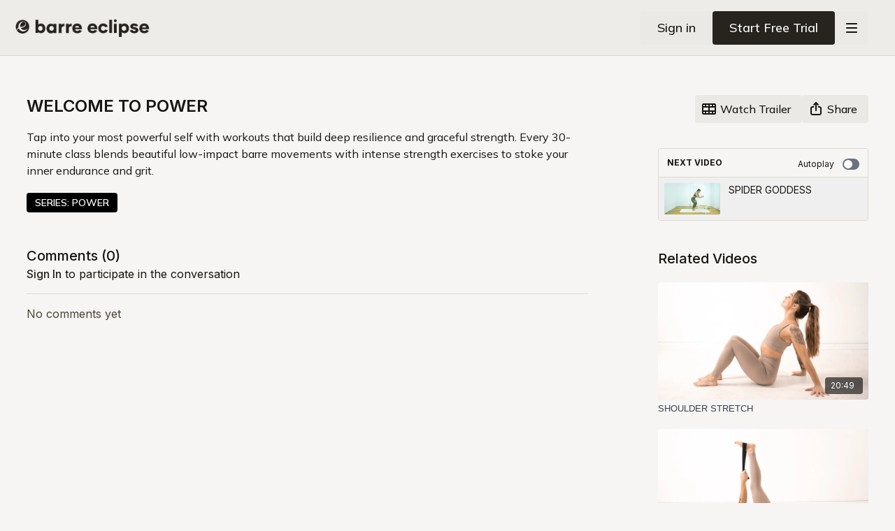

--- FILE ---
content_type: text/vnd.turbo-stream.html; charset=utf-8
request_url: https://app.barreeclipse.com/programs/welcome-to-power.turbo_stream?playlist_position=sidebar&preview=false
body_size: -284
content:
<turbo-stream action="update" target="program_show"><template>
  <turbo-frame id="program_player">
      <turbo-frame id="program_content" src="/programs/welcome-to-power/program_content?playlist_position=sidebar&amp;preview=false">
</turbo-frame></turbo-frame></template></turbo-stream>

--- FILE ---
content_type: text/html; charset=utf-8
request_url: https://app.barreeclipse.com/contents/1513403/comments
body_size: -341
content:
<turbo-frame id="video_1513403_comments_section" target="_top">
  <turbo-frame data-controller="anchor" data-anchor="comments" id="video_1513403_comments">
    

    <p class="hidden only:!block pt-4 text-ds-muted">No comments yet</p>
</turbo-frame>
</turbo-frame>

--- FILE ---
content_type: text/html; charset=utf-8
request_url: https://app.barreeclipse.com/programs/welcome-to-power/related?vertical=true
body_size: 21634
content:
<turbo-frame id="program_related" target="_top">

    <div class=" " data-area="program-related-videos">
      <div class="cbt-related mt-8 lg:mt-0 pb-16">
        <div class="cbt-related-title text-xl font-medium">Related Videos</div>
          <div class="mt-5 flex lg:flex-col overflow-hidden overflow-x-clip lg:overflow-visible">
              <div data-area="related-video-item" class="pb-5 hidden lg:block">
                <swiper-slide
  data-card="video_1513416"
  data-custom="content-card"
  class="self-start hotwired"
    data-short-description="20-minutes // no props"
>

  <a class="card-image-container" data-turbo="true" data-turbo-prefetch="false" data-turbo-action="advance" data-turbo-frame="_top" onclick="window.CatalogAnalytics(&#39;clickContentItem&#39;, &#39;video&#39;, &#39;1513416&#39;, &#39;Related Videos&#39;); window.CatalogAnalytics(&#39;clickRelatedVideo&#39;, &#39;1513416&#39;, &#39;1&#39;, &#39;program_page&#39;)" href="/programs/shoulder-stretch">
    <div class="image-container relative" data-test="catalog-card">
  <div class="relative image-content">
    <div aria-hidden="true" style="padding-bottom: 56%;"></div>
    <img loading="lazy" alt="SHOULDER STRETCH" decoding="async"
         src="https://alpha.uscreencdn.com/images/programs/1513416/horizontal/Northlight_2023-289.1677544663.jpg?auto=webp&width=350"
         srcset="https://alpha.uscreencdn.com/images/programs/1513416/horizontal/Northlight_2023-289.1677544663.jpg?auto=webp&width=350 350w,
            https://alpha.uscreencdn.com/images/programs/1513416/horizontal/Northlight_2023-289.1677544663.jpg?auto=webp&width=700 2x,
            https://alpha.uscreencdn.com/images/programs/1513416/horizontal/Northlight_2023-289.1677544663.jpg?auto=webp&width=1050 3x"
         class="card-image b-image absolute object-cover h-full top-0 left-0" style="opacity: 1;">
  </div>
    <div class="badge flex justify-center items-center text-white content-card-badge z-0">
      <span class="badge-item">20:49</span>
      <svg xmlns="http://www.w3.org/2000/svg" width="13" height="9" viewBox="0 0 13 9" fill="none" class="badge-item content-watched-icon" data-test="content-watched-icon">
  <path fill-rule="evenodd" clip-rule="evenodd" d="M4.99995 7.15142L12.0757 0.0756836L12.9242 0.924212L4.99995 8.84848L0.575684 4.42421L1.42421 3.57568L4.99995 7.15142Z" fill="currentColor"></path>
</svg>

    </div>

</div>
<div class="content-watched-overlay"></div>

</a>  <a class="card-title" data-turbo="true" data-turbo-prefetch="false" data-turbo-action="advance" data-turbo-frame="_top" title="SHOULDER STRETCH" aria-label="SHOULDER STRETCH" onclick="window.CatalogAnalytics(&#39;clickContentItem&#39;, &#39;video&#39;, &#39;1513416&#39;, &#39;Related Videos&#39;); window.CatalogAnalytics(&#39;clickRelatedVideo&#39;, &#39;1513416&#39;, &#39;1&#39;, &#39;program_page&#39;)" href="/programs/shoulder-stretch">
    <span class="line-clamp-2">
      SHOULDER STRETCH
    </span>
</a></swiper-slide>


              </div>
              <div data-area="related-video-item" class="pb-5 hidden lg:block">
                <swiper-slide
  data-card="video_1513425"
  data-custom="content-card"
  class="self-start hotwired"
    data-short-description="15-minutes // booty band"
>

  <a class="card-image-container" data-turbo="true" data-turbo-prefetch="false" data-turbo-action="advance" data-turbo-frame="_top" onclick="window.CatalogAnalytics(&#39;clickContentItem&#39;, &#39;video&#39;, &#39;1513425&#39;, &#39;Related Videos&#39;); window.CatalogAnalytics(&#39;clickRelatedVideo&#39;, &#39;1513425&#39;, &#39;2&#39;, &#39;program_page&#39;)" href="/programs/hip-and-hamstring-stretch">
    <div class="image-container relative" data-test="catalog-card">
  <div class="relative image-content">
    <div aria-hidden="true" style="padding-bottom: 56%;"></div>
    <img loading="lazy" alt="HIP &amp; HAMSTRING STRETCH" decoding="async"
         src="https://alpha.uscreencdn.com/images/programs/1513425/horizontal/Northlight_2023-293.1677544547.jpg?auto=webp&width=350"
         srcset="https://alpha.uscreencdn.com/images/programs/1513425/horizontal/Northlight_2023-293.1677544547.jpg?auto=webp&width=350 350w,
            https://alpha.uscreencdn.com/images/programs/1513425/horizontal/Northlight_2023-293.1677544547.jpg?auto=webp&width=700 2x,
            https://alpha.uscreencdn.com/images/programs/1513425/horizontal/Northlight_2023-293.1677544547.jpg?auto=webp&width=1050 3x"
         class="card-image b-image absolute object-cover h-full top-0 left-0" style="opacity: 1;">
  </div>
    <div class="badge flex justify-center items-center text-white content-card-badge z-0">
      <span class="badge-item">15:49</span>
      <svg xmlns="http://www.w3.org/2000/svg" width="13" height="9" viewBox="0 0 13 9" fill="none" class="badge-item content-watched-icon" data-test="content-watched-icon">
  <path fill-rule="evenodd" clip-rule="evenodd" d="M4.99995 7.15142L12.0757 0.0756836L12.9242 0.924212L4.99995 8.84848L0.575684 4.42421L1.42421 3.57568L4.99995 7.15142Z" fill="currentColor"></path>
</svg>

    </div>

</div>
<div class="content-watched-overlay"></div>

</a>  <a class="card-title" data-turbo="true" data-turbo-prefetch="false" data-turbo-action="advance" data-turbo-frame="_top" title="HIP &amp; HAMSTRING STRETCH" aria-label="HIP &amp; HAMSTRING STRETCH" onclick="window.CatalogAnalytics(&#39;clickContentItem&#39;, &#39;video&#39;, &#39;1513425&#39;, &#39;Related Videos&#39;); window.CatalogAnalytics(&#39;clickRelatedVideo&#39;, &#39;1513425&#39;, &#39;2&#39;, &#39;program_page&#39;)" href="/programs/hip-and-hamstring-stretch">
    <span class="line-clamp-2">
      HIP &amp; HAMSTRING STRETCH
    </span>
</a></swiper-slide>


              </div>
              <div data-area="related-video-item" class="pb-5 hidden lg:block">
                <swiper-slide
  data-card="video_1513411"
  data-custom="content-card"
  class="self-start hotwired"
    data-short-description="30-minutes // chair, weights"
>

  <a class="card-image-container" data-turbo="true" data-turbo-prefetch="false" data-turbo-action="advance" data-turbo-frame="_top" onclick="window.CatalogAnalytics(&#39;clickContentItem&#39;, &#39;video&#39;, &#39;1513411&#39;, &#39;Related Videos&#39;); window.CatalogAnalytics(&#39;clickRelatedVideo&#39;, &#39;1513411&#39;, &#39;3&#39;, &#39;program_page&#39;)" href="/programs/day-4-deep-power">
    <div class="image-container relative" data-test="catalog-card">
  <div class="relative image-content">
    <div aria-hidden="true" style="padding-bottom: 56%;"></div>
    <img loading="lazy" alt="DEEP POWER" decoding="async"
         src="https://alpha.uscreencdn.com/images/programs/1513411/horizontal/Northlight_2023-234.1677544265.jpg?auto=webp&width=350"
         srcset="https://alpha.uscreencdn.com/images/programs/1513411/horizontal/Northlight_2023-234.1677544265.jpg?auto=webp&width=350 350w,
            https://alpha.uscreencdn.com/images/programs/1513411/horizontal/Northlight_2023-234.1677544265.jpg?auto=webp&width=700 2x,
            https://alpha.uscreencdn.com/images/programs/1513411/horizontal/Northlight_2023-234.1677544265.jpg?auto=webp&width=1050 3x"
         class="card-image b-image absolute object-cover h-full top-0 left-0" style="opacity: 1;">
  </div>
    <div class="badge flex justify-center items-center text-white content-card-badge z-0">
      <span class="badge-item">34:45</span>
      <svg xmlns="http://www.w3.org/2000/svg" width="13" height="9" viewBox="0 0 13 9" fill="none" class="badge-item content-watched-icon" data-test="content-watched-icon">
  <path fill-rule="evenodd" clip-rule="evenodd" d="M4.99995 7.15142L12.0757 0.0756836L12.9242 0.924212L4.99995 8.84848L0.575684 4.42421L1.42421 3.57568L4.99995 7.15142Z" fill="currentColor"></path>
</svg>

    </div>

</div>
<div class="content-watched-overlay"></div>

</a>  <a class="card-title" data-turbo="true" data-turbo-prefetch="false" data-turbo-action="advance" data-turbo-frame="_top" title="DEEP POWER" aria-label="DEEP POWER" onclick="window.CatalogAnalytics(&#39;clickContentItem&#39;, &#39;video&#39;, &#39;1513411&#39;, &#39;Related Videos&#39;); window.CatalogAnalytics(&#39;clickRelatedVideo&#39;, &#39;1513411&#39;, &#39;3&#39;, &#39;program_page&#39;)" href="/programs/day-4-deep-power">
    <span class="line-clamp-2">
      DEEP POWER
    </span>
</a></swiper-slide>


              </div>
              <div data-area="related-video-item" class="pb-5 hidden lg:block">
                <swiper-slide
  data-card="video_1513399"
  data-custom="content-card"
  class="self-start hotwired"
    data-short-description="30-minutes // ball, weights"
>

  <a class="card-image-container" data-turbo="true" data-turbo-prefetch="false" data-turbo-action="advance" data-turbo-frame="_top" onclick="window.CatalogAnalytics(&#39;clickContentItem&#39;, &#39;video&#39;, &#39;1513399&#39;, &#39;Related Videos&#39;); window.CatalogAnalytics(&#39;clickRelatedVideo&#39;, &#39;1513399&#39;, &#39;4&#39;, &#39;program_page&#39;)" href="/programs/day-5-ball-power">
    <div class="image-container relative" data-test="catalog-card">
  <div class="relative image-content">
    <div aria-hidden="true" style="padding-bottom: 56%;"></div>
    <img loading="lazy" alt="BALL POWER" decoding="async"
         src="https://alpha.uscreencdn.com/images/programs/1513399/horizontal/Northlight_2023-257.1677544344.jpg?auto=webp&width=350"
         srcset="https://alpha.uscreencdn.com/images/programs/1513399/horizontal/Northlight_2023-257.1677544344.jpg?auto=webp&width=350 350w,
            https://alpha.uscreencdn.com/images/programs/1513399/horizontal/Northlight_2023-257.1677544344.jpg?auto=webp&width=700 2x,
            https://alpha.uscreencdn.com/images/programs/1513399/horizontal/Northlight_2023-257.1677544344.jpg?auto=webp&width=1050 3x"
         class="card-image b-image absolute object-cover h-full top-0 left-0" style="opacity: 1;">
  </div>
    <div class="badge flex justify-center items-center text-white content-card-badge z-0">
      <span class="badge-item">35:36</span>
      <svg xmlns="http://www.w3.org/2000/svg" width="13" height="9" viewBox="0 0 13 9" fill="none" class="badge-item content-watched-icon" data-test="content-watched-icon">
  <path fill-rule="evenodd" clip-rule="evenodd" d="M4.99995 7.15142L12.0757 0.0756836L12.9242 0.924212L4.99995 8.84848L0.575684 4.42421L1.42421 3.57568L4.99995 7.15142Z" fill="currentColor"></path>
</svg>

    </div>

</div>
<div class="content-watched-overlay"></div>

</a>  <a class="card-title" data-turbo="true" data-turbo-prefetch="false" data-turbo-action="advance" data-turbo-frame="_top" title="BALL POWER" aria-label="BALL POWER" onclick="window.CatalogAnalytics(&#39;clickContentItem&#39;, &#39;video&#39;, &#39;1513399&#39;, &#39;Related Videos&#39;); window.CatalogAnalytics(&#39;clickRelatedVideo&#39;, &#39;1513399&#39;, &#39;4&#39;, &#39;program_page&#39;)" href="/programs/day-5-ball-power">
    <span class="line-clamp-2">
      BALL POWER
    </span>
</a></swiper-slide>


              </div>
          </div>
            <ds-swiper
              class="lg:hidden"
              options="{&quot;spaceBetween&quot;:8,&quot;breakpoints&quot;:{&quot;300&quot;:{&quot;slidesPerView&quot;:1.3},&quot;550&quot;:{&quot;slidesPerView&quot;:2.3}}}">
                <swiper-slide data-area="related-video-item" class="self-start">
                  <swiper-slide
  data-card="video_1513416"
  data-custom="content-card"
  class="self-start hotwired"
    data-short-description="20-minutes // no props"
>

  <a class="card-image-container" data-turbo="true" data-turbo-prefetch="false" data-turbo-action="advance" data-turbo-frame="_top" onclick="window.CatalogAnalytics(&#39;clickContentItem&#39;, &#39;video&#39;, &#39;1513416&#39;, &#39;Related Videos&#39;); window.CatalogAnalytics(&#39;clickRelatedVideo&#39;, &#39;1513416&#39;, &#39;1&#39;, &#39;program_page&#39;)" href="/programs/shoulder-stretch">
    <div class="image-container relative" data-test="catalog-card">
  <div class="relative image-content">
    <div aria-hidden="true" style="padding-bottom: 56%;"></div>
    <img loading="lazy" alt="SHOULDER STRETCH" decoding="async"
         src="https://alpha.uscreencdn.com/images/programs/1513416/horizontal/Northlight_2023-289.1677544663.jpg?auto=webp&width=350"
         srcset="https://alpha.uscreencdn.com/images/programs/1513416/horizontal/Northlight_2023-289.1677544663.jpg?auto=webp&width=350 350w,
            https://alpha.uscreencdn.com/images/programs/1513416/horizontal/Northlight_2023-289.1677544663.jpg?auto=webp&width=700 2x,
            https://alpha.uscreencdn.com/images/programs/1513416/horizontal/Northlight_2023-289.1677544663.jpg?auto=webp&width=1050 3x"
         class="card-image b-image absolute object-cover h-full top-0 left-0" style="opacity: 1;">
  </div>
    <div class="badge flex justify-center items-center text-white content-card-badge z-0">
      <span class="badge-item">20:49</span>
      <svg xmlns="http://www.w3.org/2000/svg" width="13" height="9" viewBox="0 0 13 9" fill="none" class="badge-item content-watched-icon" data-test="content-watched-icon">
  <path fill-rule="evenodd" clip-rule="evenodd" d="M4.99995 7.15142L12.0757 0.0756836L12.9242 0.924212L4.99995 8.84848L0.575684 4.42421L1.42421 3.57568L4.99995 7.15142Z" fill="currentColor"></path>
</svg>

    </div>

</div>
<div class="content-watched-overlay"></div>

</a>  <a class="card-title" data-turbo="true" data-turbo-prefetch="false" data-turbo-action="advance" data-turbo-frame="_top" title="SHOULDER STRETCH" aria-label="SHOULDER STRETCH" onclick="window.CatalogAnalytics(&#39;clickContentItem&#39;, &#39;video&#39;, &#39;1513416&#39;, &#39;Related Videos&#39;); window.CatalogAnalytics(&#39;clickRelatedVideo&#39;, &#39;1513416&#39;, &#39;1&#39;, &#39;program_page&#39;)" href="/programs/shoulder-stretch">
    <span class="line-clamp-2">
      SHOULDER STRETCH
    </span>
</a></swiper-slide>


                </swiper-slide>
                <swiper-slide data-area="related-video-item" class="self-start">
                  <swiper-slide
  data-card="video_1513425"
  data-custom="content-card"
  class="self-start hotwired"
    data-short-description="15-minutes // booty band"
>

  <a class="card-image-container" data-turbo="true" data-turbo-prefetch="false" data-turbo-action="advance" data-turbo-frame="_top" onclick="window.CatalogAnalytics(&#39;clickContentItem&#39;, &#39;video&#39;, &#39;1513425&#39;, &#39;Related Videos&#39;); window.CatalogAnalytics(&#39;clickRelatedVideo&#39;, &#39;1513425&#39;, &#39;2&#39;, &#39;program_page&#39;)" href="/programs/hip-and-hamstring-stretch">
    <div class="image-container relative" data-test="catalog-card">
  <div class="relative image-content">
    <div aria-hidden="true" style="padding-bottom: 56%;"></div>
    <img loading="lazy" alt="HIP &amp; HAMSTRING STRETCH" decoding="async"
         src="https://alpha.uscreencdn.com/images/programs/1513425/horizontal/Northlight_2023-293.1677544547.jpg?auto=webp&width=350"
         srcset="https://alpha.uscreencdn.com/images/programs/1513425/horizontal/Northlight_2023-293.1677544547.jpg?auto=webp&width=350 350w,
            https://alpha.uscreencdn.com/images/programs/1513425/horizontal/Northlight_2023-293.1677544547.jpg?auto=webp&width=700 2x,
            https://alpha.uscreencdn.com/images/programs/1513425/horizontal/Northlight_2023-293.1677544547.jpg?auto=webp&width=1050 3x"
         class="card-image b-image absolute object-cover h-full top-0 left-0" style="opacity: 1;">
  </div>
    <div class="badge flex justify-center items-center text-white content-card-badge z-0">
      <span class="badge-item">15:49</span>
      <svg xmlns="http://www.w3.org/2000/svg" width="13" height="9" viewBox="0 0 13 9" fill="none" class="badge-item content-watched-icon" data-test="content-watched-icon">
  <path fill-rule="evenodd" clip-rule="evenodd" d="M4.99995 7.15142L12.0757 0.0756836L12.9242 0.924212L4.99995 8.84848L0.575684 4.42421L1.42421 3.57568L4.99995 7.15142Z" fill="currentColor"></path>
</svg>

    </div>

</div>
<div class="content-watched-overlay"></div>

</a>  <a class="card-title" data-turbo="true" data-turbo-prefetch="false" data-turbo-action="advance" data-turbo-frame="_top" title="HIP &amp; HAMSTRING STRETCH" aria-label="HIP &amp; HAMSTRING STRETCH" onclick="window.CatalogAnalytics(&#39;clickContentItem&#39;, &#39;video&#39;, &#39;1513425&#39;, &#39;Related Videos&#39;); window.CatalogAnalytics(&#39;clickRelatedVideo&#39;, &#39;1513425&#39;, &#39;2&#39;, &#39;program_page&#39;)" href="/programs/hip-and-hamstring-stretch">
    <span class="line-clamp-2">
      HIP &amp; HAMSTRING STRETCH
    </span>
</a></swiper-slide>


                </swiper-slide>
                <swiper-slide data-area="related-video-item" class="self-start">
                  <swiper-slide
  data-card="video_1513411"
  data-custom="content-card"
  class="self-start hotwired"
    data-short-description="30-minutes // chair, weights"
>

  <a class="card-image-container" data-turbo="true" data-turbo-prefetch="false" data-turbo-action="advance" data-turbo-frame="_top" onclick="window.CatalogAnalytics(&#39;clickContentItem&#39;, &#39;video&#39;, &#39;1513411&#39;, &#39;Related Videos&#39;); window.CatalogAnalytics(&#39;clickRelatedVideo&#39;, &#39;1513411&#39;, &#39;3&#39;, &#39;program_page&#39;)" href="/programs/day-4-deep-power">
    <div class="image-container relative" data-test="catalog-card">
  <div class="relative image-content">
    <div aria-hidden="true" style="padding-bottom: 56%;"></div>
    <img loading="lazy" alt="DEEP POWER" decoding="async"
         src="https://alpha.uscreencdn.com/images/programs/1513411/horizontal/Northlight_2023-234.1677544265.jpg?auto=webp&width=350"
         srcset="https://alpha.uscreencdn.com/images/programs/1513411/horizontal/Northlight_2023-234.1677544265.jpg?auto=webp&width=350 350w,
            https://alpha.uscreencdn.com/images/programs/1513411/horizontal/Northlight_2023-234.1677544265.jpg?auto=webp&width=700 2x,
            https://alpha.uscreencdn.com/images/programs/1513411/horizontal/Northlight_2023-234.1677544265.jpg?auto=webp&width=1050 3x"
         class="card-image b-image absolute object-cover h-full top-0 left-0" style="opacity: 1;">
  </div>
    <div class="badge flex justify-center items-center text-white content-card-badge z-0">
      <span class="badge-item">34:45</span>
      <svg xmlns="http://www.w3.org/2000/svg" width="13" height="9" viewBox="0 0 13 9" fill="none" class="badge-item content-watched-icon" data-test="content-watched-icon">
  <path fill-rule="evenodd" clip-rule="evenodd" d="M4.99995 7.15142L12.0757 0.0756836L12.9242 0.924212L4.99995 8.84848L0.575684 4.42421L1.42421 3.57568L4.99995 7.15142Z" fill="currentColor"></path>
</svg>

    </div>

</div>
<div class="content-watched-overlay"></div>

</a>  <a class="card-title" data-turbo="true" data-turbo-prefetch="false" data-turbo-action="advance" data-turbo-frame="_top" title="DEEP POWER" aria-label="DEEP POWER" onclick="window.CatalogAnalytics(&#39;clickContentItem&#39;, &#39;video&#39;, &#39;1513411&#39;, &#39;Related Videos&#39;); window.CatalogAnalytics(&#39;clickRelatedVideo&#39;, &#39;1513411&#39;, &#39;3&#39;, &#39;program_page&#39;)" href="/programs/day-4-deep-power">
    <span class="line-clamp-2">
      DEEP POWER
    </span>
</a></swiper-slide>


                </swiper-slide>
                <swiper-slide data-area="related-video-item" class="self-start">
                  <swiper-slide
  data-card="video_1513399"
  data-custom="content-card"
  class="self-start hotwired"
    data-short-description="30-minutes // ball, weights"
>

  <a class="card-image-container" data-turbo="true" data-turbo-prefetch="false" data-turbo-action="advance" data-turbo-frame="_top" onclick="window.CatalogAnalytics(&#39;clickContentItem&#39;, &#39;video&#39;, &#39;1513399&#39;, &#39;Related Videos&#39;); window.CatalogAnalytics(&#39;clickRelatedVideo&#39;, &#39;1513399&#39;, &#39;4&#39;, &#39;program_page&#39;)" href="/programs/day-5-ball-power">
    <div class="image-container relative" data-test="catalog-card">
  <div class="relative image-content">
    <div aria-hidden="true" style="padding-bottom: 56%;"></div>
    <img loading="lazy" alt="BALL POWER" decoding="async"
         src="https://alpha.uscreencdn.com/images/programs/1513399/horizontal/Northlight_2023-257.1677544344.jpg?auto=webp&width=350"
         srcset="https://alpha.uscreencdn.com/images/programs/1513399/horizontal/Northlight_2023-257.1677544344.jpg?auto=webp&width=350 350w,
            https://alpha.uscreencdn.com/images/programs/1513399/horizontal/Northlight_2023-257.1677544344.jpg?auto=webp&width=700 2x,
            https://alpha.uscreencdn.com/images/programs/1513399/horizontal/Northlight_2023-257.1677544344.jpg?auto=webp&width=1050 3x"
         class="card-image b-image absolute object-cover h-full top-0 left-0" style="opacity: 1;">
  </div>
    <div class="badge flex justify-center items-center text-white content-card-badge z-0">
      <span class="badge-item">35:36</span>
      <svg xmlns="http://www.w3.org/2000/svg" width="13" height="9" viewBox="0 0 13 9" fill="none" class="badge-item content-watched-icon" data-test="content-watched-icon">
  <path fill-rule="evenodd" clip-rule="evenodd" d="M4.99995 7.15142L12.0757 0.0756836L12.9242 0.924212L4.99995 8.84848L0.575684 4.42421L1.42421 3.57568L4.99995 7.15142Z" fill="currentColor"></path>
</svg>

    </div>

</div>
<div class="content-watched-overlay"></div>

</a>  <a class="card-title" data-turbo="true" data-turbo-prefetch="false" data-turbo-action="advance" data-turbo-frame="_top" title="BALL POWER" aria-label="BALL POWER" onclick="window.CatalogAnalytics(&#39;clickContentItem&#39;, &#39;video&#39;, &#39;1513399&#39;, &#39;Related Videos&#39;); window.CatalogAnalytics(&#39;clickRelatedVideo&#39;, &#39;1513399&#39;, &#39;4&#39;, &#39;program_page&#39;)" href="/programs/day-5-ball-power">
    <span class="line-clamp-2">
      BALL POWER
    </span>
</a></swiper-slide>


                </swiper-slide>
            </ds-swiper>
        </div>
      </div>
    </div>
</turbo-frame>

--- FILE ---
content_type: application/javascript
request_url: https://assets-gke.uscreencdn.com/vite/assets/playlist_item_controller-Bsif4UOA.js
body_size: 594
content:
var l=Object.defineProperty;var d=(o,r,t)=>r in o?l(o,r,{enumerable:!0,configurable:!0,writable:!0,value:t}):o[r]=t;var s=(o,r,t)=>d(o,typeof r!="symbol"?r+"":r,t);import{C as u}from"./browser--AzYHaXx.js";import"./preload-helper-B8hUOznO.js";class a extends u{constructor(){super(...arguments);s(this,"onPopStateListener",t=>{var e;window.location.pathname.startsWith("/programs/")&&((e=t==null?void 0:t.state)!=null&&e.turbo_frame_history?window.Turbo.visit(window.location.href,{action:"replace"}):window.location.replace(window.location.href))})}connect(){window.addEventListener("turbo:submit-start",this.onTurboSubmitStart),window.addEventListener("popstate",this.onPopStateListener)}disconnect(){window.removeEventListener("turbo:submit-start",this.onTurboSubmitStart),window.removeEventListener("popstate",this.onPopStateListener)}onTurboSubmitStart(t){var i;const e=(i=Array.from(t.target.elements).find(n=>n.name==="turbo_history_url"))==null?void 0:i.value;e&&window.history.pushState({turbo_frame_history:!0},"",e)}nextVideo(t){var e;return t&&t.preventDefault(),this.queryPlaylistItemControllersUnlessCurrent.forEach(i=>{i.verticalValue&&i.shortDescriptionTarget.classList.add("hidden"),i.element.classList.remove("bg-gray-300","rounded","dark:bg-gray-900")}),this.element.classList.add("bg-gray-300","rounded","dark:bg-gray-900"),this.verticalValue&&this.shortDescriptionTarget.classList.remove("hidden"),(e=document.getElementById("program_player"))==null||e.scrollIntoView({behavior:"smooth"}),this.formTarget.requestSubmit(),!1}get queryPlaylistItemControllersUnlessCurrent(){return Array.from(document.querySelectorAll('div[data-controller="playlist-item"]')).filter(e=>e.dataset.playlistItemIdValue!==this.idValue).map(e=>this.application.getControllerForElementAndIdentifier(e,"playlist-item"))}}s(a,"targets",["form","shortDescription"]),s(a,"values",{id:String,vertical:Boolean});export{a as default};
//# sourceMappingURL=playlist_item_controller-Bsif4UOA.js.map
